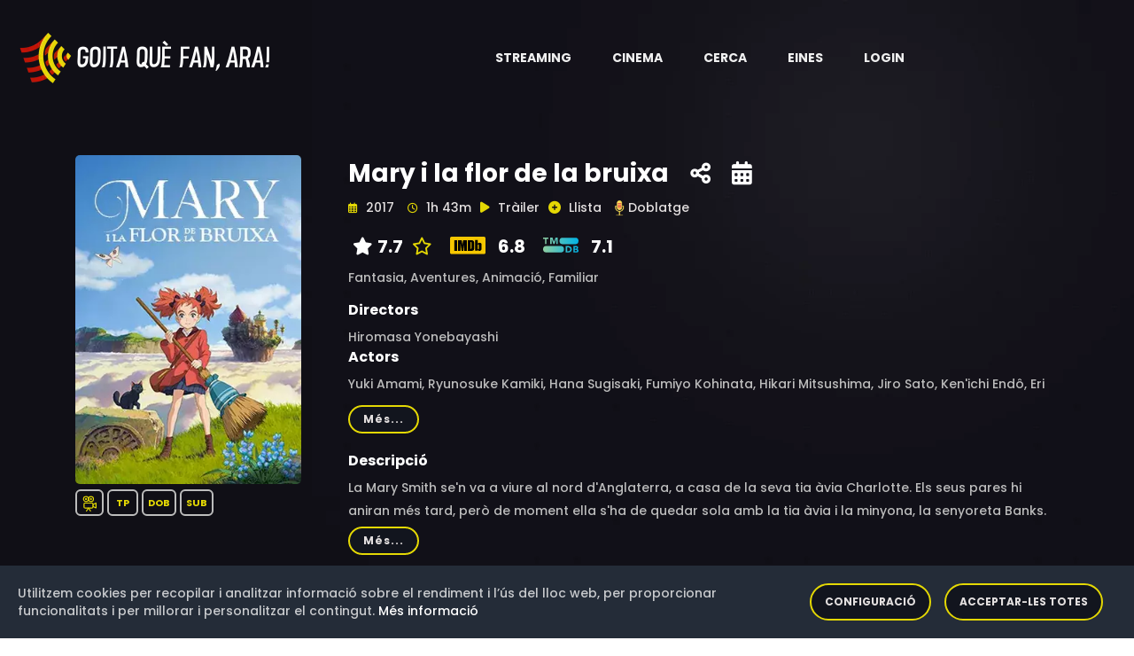

--- FILE ---
content_type: text/html;charset=UTF-8
request_url: https://goitaquefanara.cat/item/QyKILocBqcSC2OPou3Ke
body_size: 10076
content:
<!doctype html>
<html xmlns="http://www.w3.org/1999/xhtml"
      class="no-js" lang="ca-ES">
<head>

    <!-- Generic resources -->
    
    <!-- HTML Meta Tags -->
    <meta charset="utf-8">
    <meta http-equiv="x-ua-compatible" content="ie=edge">
    <title>Mary i la flor de la bruixa</title>
    <meta name="description" content="La Mary Smith se&#39;n va a viure al nord d&#39;Anglaterra, a casa de la seva tia àvia Charlotte. Els seus pares hi aniran més tard, però de moment ella s&#39;ha de quedar sola amb la tia àvia i la minyona, la senyoreta Banks. Són les vacances d&#39;estiu, el poble està mig buit i la Mary s&#39;avorreix molt, tota sola. Tot el que intenta fer li surt malament, vol ajudar tothom però és molt maldestra i no paren de passar-li desgràcies. Un dia, seguint dos gats del seu veí de dotze anys, en Peter, s&#39;endinsa al bosc i troba unes flors molt boniques i estranyes, i més tard una escombra de la seva mida, que tot d&#39;una es posa a volar i se l&#39;emporta cap a un món on hi predomina la màgia.">
    <meta name="viewport" content="width=device-width, initial-scale=1">
    <!-- Twitter tags -->
    <meta name="twitter:card" content="summary_large_image">
    <meta property="twitter:url" content="https://goitaquefanara.cat/item/QyKILocBqcSC2OPou3Ke">
    <meta name="twitter:site" content="@goitaquefem">
    <meta name="twitter:title" content="Mary i la flor de la bruixa">
    <meta name="twitter:description" content="La Mary Smith se&#39;n va a viure al nord d&#39;Anglaterra, a casa de la seva tia àvia Charlotte. Els seus pares hi aniran més tard, però de moment ella s&#39;ha de quedar sola amb la tia àvia i la minyona, la senyoreta Banks. Són les vacances d&#39;estiu, el poble està mig buit i la Mary s&#39;avorreix molt, tota sola. Tot el que intenta fer li surt malament, vol ajudar tothom però és molt maldestra i no paren de passar-li desgràcies. Un dia, seguint dos gats del seu veí de dotze anys, en Peter, s&#39;endinsa al bosc i troba unes flors molt boniques i estranyes, i més tard una escombra de la seva mida, que tot d&#39;una es posa a volar i se l&#39;emporta cap a un món on hi predomina la màgia.">
    
    <meta name="twitter:image" content="https://goitaquefanara.cat/images/QyKILocBqcSC2OPou3Ke">
    
    <!-- Open Graph tags -->
    <meta property="og:site_name" content="Goitaquefanara.cat">
    <meta property="og:url" content="https://goitaquefanara.cat/item/QyKILocBqcSC2OPou3Ke">
    <meta property="og:title" content="Mary i la flor de la bruixa"/>
    <meta property="og:description" content="La Mary Smith se&#39;n va a viure al nord d&#39;Anglaterra, a casa de la seva tia àvia Charlotte. Els seus pares hi aniran més tard, però de moment ella s&#39;ha de quedar sola amb la tia àvia i la minyona, la senyoreta Banks. Són les vacances d&#39;estiu, el poble està mig buit i la Mary s&#39;avorreix molt, tota sola. Tot el que intenta fer li surt malament, vol ajudar tothom però és molt maldestra i no paren de passar-li desgràcies. Un dia, seguint dos gats del seu veí de dotze anys, en Peter, s&#39;endinsa al bosc i troba unes flors molt boniques i estranyes, i més tard una escombra de la seva mida, que tot d&#39;una es posa a volar i se l&#39;emporta cap a un món on hi predomina la màgia."/>
    
    <meta property="og:image" content="https://goitaquefanara.cat/images/QyKILocBqcSC2OPou3Ke"/>
    <meta property="og:image:type" content="image/webp"/>
    

    <meta property="og:locale" content="ca_ES"/>
    
    <meta property="og:image:width" content="400"/>
    <meta property="og:image:height" content="568"/>
    
    <meta property="og:type" content="video.movie"/>
    
    
    <meta property="og:video" content="https://www.youtube.com/watch?v=u8tsjNYEYKQ"/>
    <meta property="video:actor" content="Yuki Amami, Ryunosuke Kamiki, Hana Sugisaki, Fumiyo Kohinata, Hikari Mitsushima, Jiro Sato, Ken&#39;ichi Endô, Eri Watanabe, Shinobu Ôtake, Ikue Otani, Lynn"/>
    <meta property="video:director" content="Hiromasa Yonebayashi"/>
    <meta property="video:release_date" content="2017"/>
    
    <meta property="video:duration" content="6180"/>
    
    <meta property="video:tag" content="Fantasia, Aventures, Animació, Familiar"/>
    
    

    <link rel="shortcut icon" type="image/x-icon" href="/img/logos/black_icon.webp">

    <!-- CSS here -->
    <link rel="stylesheet" type="text/css" href="https://cdnjs.cloudflare.com/ajax/libs/bootstrap/4.6.0/css/bootstrap.min.css">
    <link rel="stylesheet" as="style" type="text/css" href="https://cdnjs.cloudflare.com/ajax/libs/font-awesome/6.1.0/css/all.min.css">
    <link rel="stylesheet" type="text/css" href="https://cdnjs.cloudflare.com/ajax/libs/OwlCarousel2/2.3.4/assets/owl.theme.default.min.css">
    <link rel="stylesheet" type="text/css" href="https://cdnjs.cloudflare.com/ajax/libs/OwlCarousel2/2.3.4/assets/owl.carousel.min.css">
    <link rel="stylesheet" type="text/css" href="/css/custom-202512171807.css">
    <link rel="stylesheet" type="text/css" href="/css/responsive-202512171807.css">
    <link rel="stylesheet" as="style" type="text/css" href="https://cdnjs.cloudflare.com/ajax/libs/magnific-popup.js/1.1.0/magnific-popup.min.css">
    <link rel="preload" as="style" type="text/css" href="https://cdnjs.cloudflare.com/ajax/libs/bootstrap-social/4.6.1/bootstrap-social.min.css">
    <link rel="stylesheet" type="text/css" href="/css/gdpr-202512171807.css">
    <link rel="stylesheet" type="text/css" href="https://fonts.googleapis.com/css2?family=Poppins:ital,wght@0,400;0,500;0,600;0,700;0,800;0,900;1,400;1,500;1,600;1,700;1,800&display=swap">



    <!-- Generic Scripts -->
    

    <!-- JS here -->
    <script src="/js/constants-202512171807.js" async></script>
    <script src="/js/popper.min.js"></script>
    <script src="https://cdnjs.cloudflare.com/ajax/libs/jquery/3.6.0/jquery.min.js" ></script>
    <script src="https://cdnjs.cloudflare.com/ajax/libs/bootstrap/4.6.0/js/bootstrap.min.js" async></script>
    <script src="https://cdnjs.cloudflare.com/ajax/libs/OwlCarousel2/2.3.4/owl.carousel.min.js"></script>
    <script src="https://cdnjs.cloudflare.com/ajax/libs/odometer.js/0.4.8/odometer.min.js"></script>
    <script src="https://cdnjs.cloudflare.com/ajax/libs/slick-carousel/1.8.1/slick.min.js"></script>
    <script src="https://cdnjs.cloudflare.com/ajax/libs/wow/1.1.2/wow.min.js" async></script>
    <script src="https://cdnjs.cloudflare.com/ajax/libs/aos/2.3.4/aos.js" async></script>
    <script src="https://cdnjs.cloudflare.com/ajax/libs/magnific-popup.js/1.1.0/jquery.magnific-popup.min.js" async></script>

    <script defer src="/js/gdpr-202512171807.js"></script>
    <script defer src="/js/gdpr-lang-ca-202512171807.js"></script>

    <script>
        authorizationKey = "Authorization";
        authorizationValue = "5UE0Tw7PV3rq9mfOgHGlYNF0dqj3UeO9MhSmyXX+FO2qeMyPaiG0BiVB6BO2x+UybRdn1fhjN1AW\/Bfl5mng1RrQNWz8r5vCaO1eM+3R2V+UDSQ29lYESSPNX8ue1mIjX8gYbdm1rMoDU8YQEBaIj8j1X62sbD6Hht4v39r25S38OMVCA50jmKUetBmaMLnS7hG5\/rI1Sa4Zn6mKSRN7oHkgKV7KIYLpnCdNf2NVlyt8I3laOBkX4Sm93GUQyElI";
    </script>

    
        <!-- Google Tag Manager -->
        <script>(function(w,d,s,l,i){w[l]=w[l]||[];w[l].push({'gtm.start':
                new Date().getTime(),event:'gtm.js'});var f=d.getElementsByTagName(s)[0],
            j=d.createElement(s),dl=l!='dataLayer'?'&l='+l:'';j.async=true;j.src=
            'https://www.googletagmanager.com/gtm.js?id='+i+dl;f.parentNode.insertBefore(j,f);
        })(window,document,'script','dataLayer','GTM-K48G655');</script>
        <!-- End Google Tag Manager -->
    


    <!-- default styles -->
    <link href="https://cdn.jsdelivr.net/gh/kartik-v/bootstrap-star-rating@4.1.2/css/star-rating.min.css" media="all"
          rel="stylesheet" type="text/css"/>

    <!-- with v4.1.0 Krajee SVG theme is used as default (and must be loaded as below) - include any of the other theme CSS files as mentioned below (and change the theme property of the plugin) -->
    <link href="https://cdn.jsdelivr.net/gh/kartik-v/bootstrap-star-rating@4.1.2/themes/krajee-svg/theme.css"
          media="all" rel="stylesheet" type="text/css"/>

    <!-- important mandatory libraries -->
    <script src="https://cdn.jsdelivr.net/gh/kartik-v/bootstrap-star-rating@4.1.2/js/star-rating.min.js"
            type="text/javascript"></script>
    <!-- with v4.1.0 Krajee SVG theme is used as default (and must be loaded as below) - include any of the other theme JS files as mentioned below (and change the theme property of the plugin) -->
    <script src="https://cdn.jsdelivr.net/gh/kartik-v/bootstrap-star-rating@4.1.2/themes/krajee-svg/theme.js"></script>

    <!-- optionally if you need translation for your language then include locale file as mentioned below (replace LANG.js with your own locale file) -->
    <script src="https://cdn.jsdelivr.net/gh/kartik-v/bootstrap-star-rating@4.1.2/js/locales/LANG.js"></script>

</head>

<body class="bg-image" style="background-image: url('/img/bg/blog_bg.webp'); height: 100vh">


    <!-- Google Tag Manager (noscript) -->
    <noscript>
        <iframe src="https://www.googletagmanager.com/ns.html?id=GTM-K48G655"
                height="0" width="0" style="display:none;visibility:hidden"></iframe>
    </noscript>
    <!-- End Google Tag Manager (noscript) -->

<!-- header-area -->

    <header>
        <div id="sticky-header" class="menu-area transparent-header">
            <div class="container custom-container">
                <div class="row">
                    <div class="col-12">
                        <div class="mobile-nav-toggler"><i class="fas fa-bars"></i></div>
                        <div class="menu-wrap">
                            <nav class="menu-nav show">
                                <div class="logo">
                                    <a aria-label="Aneu a la pàgina principal" href="/">
                                        <img alt="Logotip de Goitaquefanara" src="/img/logos/logo.webp" class="logo">
                                    </a>
                                </div>
                                <div class="logo-item android-logo" style="display: none">
                                    <a title="Descarrega't l'aplicació per a dispositius mòbils Android" target="_blank" href="https://play.google.com/store/apps/details?id=com.basetis.goitaplay" aria-label="Streaming" role="button" aria-haspopup="true" aria-expanded="true">
                                        <i class="fa-brands fa-android logo-item-i"></i>
                                    </a>
                                </div>
                                <div class="logo-item ios-logo" style="display: none">
                                    <a title="Descarrega't l'aplicació per a dispositius mòbils iOS" target="_blank" href="https://apps.apple.com/es/app/goita-play/id1641314865" aria-label="Streaming" role="button" aria-haspopup="true" aria-expanded="true">
                                        <i class="fa-brands fa-apple logo-item-i"></i>
                                    </a>
                                </div>
                                <script>
                                    const iosLogo = document.querySelector(".ios-logo");
                                    const androidLogo = document.querySelector(".android-logo");
                                    // Hide logos when is necessary
                                    if (/Android/i.test(navigator.userAgent)) {
                                        if (iosLogo) {
                                            iosLogo.style.display = "none";
                                        }
                                        if (androidLogo) {
                                            androidLogo.style.display = "block";
                                        }
                                    }
                                    if (/iPhone|iPad/i.test(navigator.userAgent)) {
                                        if (iosLogo) {
                                            iosLogo.style.display = "block";
                                        }
                                        if (androidLogo) {
                                            androidLogo.style.display = "none";
                                        }
                                    }
                                </script>
                                <div class="nav navbar-nav navbar-wrap main-menu d-none d-lg-flex">
                                    <ul class="navigation">
                                        <li class="menu-item-has-children" >
                                            <a href="#" aria-label="Streaming" role="button" aria-haspopup="true" aria-expanded="true"> <span class="nav-label">Streaming</span> <span class="caret"></span></a>
                                            <ul class="submenu">
                                                <li><a href="/news">Novetats</a></li>
                                                <li><a href="/catalog">Catàleg</a></li>
                                                <li><a href="/potentialProviders">Potencials</a></li>
                                                <li><a href="/statistics/streaming">Estadístiques</a></li>
                                                <li><a href="/olds">Darrers dies</a></li>
                                            </ul>
                                        </li>
                                        <li class="menu-item-has-children" >
                                            <a href="#" aria-label="Cinema" role="button" aria-haspopup="true" aria-expanded="true"> <span class="nav-label">Cinema</span> <span class="caret"></span></a>
                                            <ul class="submenu">
                                                <li><a href="/cinema">Cartellera</a></li>
                                                <li><a href="/cinema/theater">Cinemes</a></li>
                                                <li><a href="/cinema/cycle">Cicles de cinema</a></li>
                                                <li><a href="/statistics/cinema">Estadístiques</a></li>
                                            </ul>
                                        </li>
                                        <li><a href="#" data-toggle="modal" data-target="#search-modal">Cerca</a></li>
                                        <li class="menu-item-has-children">
                                            <a href="#" aria-label="Eines" role="button" aria-haspopup="true" aria-expanded="true"> <span class="nav-label">Eines</span> <span class="caret"></span></a>
                                            <ul class="submenu">
                                                <li><a href="/tools/chrome">Google Chrome</a></li>
                                                <li><a href="/tools/firefox">Firefox</a></li>
                                                <li><a href="/tools/ios">iOS</a></li>
                                                <li><a href="/tools/android">Android</a></li>
                                                <li><a href="/tools/alexa">Alexa</a></li>
                                            </ul>
                                        </li>
                                        
                                        <li><a href="/login">Login</a></li>
                                        
                                    </ul>
                                </div>
                            </nav>
                        </div>
                        <div class="mobile-menu">
                            <div class="close-btn"><i class="fas fa-times"></i></div>

                            <nav class="menu-box">
                                <div class="nav-logo"><a href="/"><img alt="Logotip de Goitaquefanara" src="/img/logos/logo.webp" class="logo"></a>
                                </div>
                                <div class="menu-outer">
                                    <!--Here Menu Will Come Automatically Via Javascript / Same Menu as in Header-->
                                </div>
                                <div class="social-links">
                                    <ul class="clearfix">
                                        <li><a href="#"><span class="fab fa-twitter"></span></a></li>
                                        <li><a href="#"><span class="fab fa-facebook-square"></span></a></li>
                                        <li><a href="#"><span class="fab fa-pinterest-p"></span></a></li>
                                        <li><a href="#"><span class="fab fa-instagram"></span></a></li>
                                        <li><a href="#"><span class="fab fa-youtube"></span></a></li>
                                    </ul>
                                </div>
                            </nav>
                        </div>
                        <!-- Mobile Menu  -->

                        <div class="menu-backdrop"></div>
                        <!-- End Mobile Menu -->

                        <!-- Modal Search -->
                        <div class="modal fade" id="search-modal" tabindex="-1" role="dialog" aria-hidden="true">
                            <div class="modal-dialog" role="document">
                                <div class="modal-content">
                                    <form action="/search">
                                        <input name="text" id="textToFind" type="text" placeholder="Títol, actor o director">
                                        <button aria-label="Cerca"><i class="fas fa-search"></i></button>
                                    </form>
                                </div>
                            </div>
                        </div>
                        <!-- Modal Search-end -->
                    </div>
                </div>
            </div>
        </div>
        <script>
            var token = null;
            var domain = "goitaquefanara.cat";

            function gdpr(){
                gdprCookieNotice({
                    locale: 'ca', //This is the default value
                    timeout: 200, //Time until the cookie bar appears
                    expiration: 30, //This is the default value, in days
                    domain: domain, //If you run the same cookie notice on all subdomains, define the main domain starting with a .
                    implicit: false, //Accept cookies on scroll
                    statement: '/cookies', //Link to your cookie statement page
                    performance: ['filters','gdprcookienotice'], //Cookies in the performance category.
                    analytics: ['ga','_ga'], //Cookies in the analytics category.
                    marketing: ['_fbp','personalization_id', 'muc_ads']
                });
            }

            function showAppAlert() {
                var cookieName = "rememberApp";
                var cookie = document.cookie.match('(^|;) ?' + cookieName + '=([^;]*)(;|$)');
                if (cookie==null) {
                    var android = false;

                    var alertHTML = '<div class="alert alert-info alert-dismissible fade show" role="alert">\n' +
                        '                <strong>Descarregueu-vos la nostra aplicació Android</strong>. La trobareu en <a style="color: black" href=""><strong><u>aquest enllaç</u></strong></a>\n' +
                        '                <button type="button" class="close" data-dismiss="alert" aria-label="Close">\n' +
                        '                    <span aria-hidden="true">&times;</span>\n' +
                        '                </button>\n' +
                        '            </div>';
                    var container = document.getElementById('alert-container')
                    if (container !== null) {
                        var alertHTML = null;
                        var android = false;
                        if (/Android/i.test(navigator.userAgent)) {
                            alertHTML = '<div class="alert alert-info alert-dismissible fade show" role="alert">\n' +
                                '                <strong>Descarregueu-vos la nostra aplicació per Android</strong>. La trobareu en <a style="color: black" href="https://play.google.com/store/apps/details?id=com.basetis.goitaplay"><strong><u>aquest enllaç</u></strong></a>\n' +
                                '                <button type="button" class="close" data-dismiss="alert" aria-label="Close">\n' +
                                '                    <span aria-hidden="true">&times;</span>\n' +
                                '                </button>\n' +
                                '            </div>';
                        }
                        if (/iPhone|iPad/i.test(navigator.userAgent)) {
                            alertHTML = '<div class="alert alert-info alert-dismissible fade show" role="alert">\n' +
                                '                <strong>Descarregueu-vos la nostra aplicació per iOS</strong>. La trobareu en <a style="color: black" href="https://apps.apple.com/es/app/goita-play/id1641314865"><strong><u>aquest enllaç</u></strong></a>\n' +
                                '                <button type="button" class="close" data-dismiss="alert" aria-label="Close">\n' +
                                '                    <span aria-hidden="true">&times;</span>\n' +
                                '                </button>\n' +
                                '            </div>';
                        }
                        if (alertHTML != null) {
                            container.innerHTML = alertHTML;
                            // Crea la cookie amb una caducitat de 30 dies
                            document.cookie = cookieName +'=true; max-age=2592000';
                        }
                    }
                }
            }
            document.addEventListener('DOMContentLoaded', function() {
                gdpr();
                showAppAlert();
            });

        </script>
    </header>

<!-- header-area-end -->

<!-- main-area -->
<main>

    <!-- movie-details-area -->
    <section class="movie-details-area">
        <input id="itemId" type="hidden" value="QyKILocBqcSC2OPou3Ke">
        <div class="container">
            <div id="alert-container">
            </div>
            <div class="row position-relative">
                <div class="col-xl-3 col-lg-4">
                    <div class="movie-poster">
                        <img alt="Imatge del cartell del títol" src="/images/QyKILocBqcSC2OPou3Ke" class="detail-poster-image"
                             onerror="this.onerror=null; this.src='/img/empty.jpg'">
                        <div style="padding-top: 10px; padding-bottom: 10px; ">
                            <span class="quality" style="padding: 5px 5px;"><img
                                    class="icon_yellow"
                                    src="/img/icons/movie.svg"
                                    width="18"
                                    height="18"
                                    data-toggle="tooltip"
                                    data-placement="bottom"
                                    title="Pel·lícula"
                                    alt="Pel·lícula"/></span>
                            
                            <span class="quality"
                                  style="padding: 5px 8px"
                                  data-toggle="tooltip" data-placement="bottom" title="Tots els públics">TP</span>
                            
                            

                            <span class="quality" data-toggle="tooltip"
                                  data-placement="bottom" title="Aquest títol ha estat doblat al català">DOB</span>
                            <span class="quality" data-toggle="tooltip"
                                  data-placement="bottom" title="Aquest títol ha estat subtitulat al català">SUB</span>
                        </div>
                        
                    </div>
                </div>
                <div class="col-xl-9 col-lg-12">
                    <div class="movie-details-content">
                        <span class="item-tittle" data-toggle="tooltip" data-placement="bottom"
                              title="Creació: 29 de març de 2023 a les 20:02">Mary i la flor de la bruixa</span>
                        <span class="share-link">
                            <a aria-label="Compartiu-ho a xarxes" href="#" data-toggle="modal"
                               data-target="#social-modal">
                            <span data-toggle="tooltip"
                                  data-placement="bottom"  title="Compartiu-ho a xarxes socials"><i
                                    class="fas fa-share-alt"></i></span></a></span>

                        <span class="share-link">
                            <a aria-label="Història del títol" href="#" data-toggle="modal"
                               data-target="#story-modal">
                            <span data-toggle="tooltip"
                                  data-placement="bottom"  title="Història del títol"><i
                                    class="fas fa-calendar-alt"></i></span></a></span>

                        

                        

                        <div class="modal fade" id="social-modal" tabindex="-1" role="dialog"
                             aria-labelledby="exampleModalLabel"
                             aria-hidden="true">
                            <div class="modal-dialog" role="document">
                                <div class="modal-content col-12">
                                    <div class="modal-body">
                                        <div class="icon-container1 d-flex">
                                            <div class="smd">
                                                <a target="_new"
                                                   href="https://www.facebook.com/dialog/share?app_id=1331248503952317&amp;display=popup&amp;href=https://goitaquefanara.cat/item/QyKILocBqcSC2OPou3Ke">
                                                    <i class="img-thumbnail fab fa-facebook fa-2x"
                                                       style="color:#3b5998;background-color: aliceblue"></i></a>
                                                <a target="_new"
                                                   href="https://twitter.com/intent/tweet?url=https://goitaquefanara.cat/item/QyKILocBqcSC2OPou3Ke&amp;text=Mary i la flor de la bruixa&amp;via=goitaquefem"
                                                   title="Twitter">
                                                    <i class=" img-thumbnail fab fa-twitter fa-2x"
                                                       style="color:#4c6ef5;background-color: aliceblue"></i></a>
                                                <a target="_new"
                                                   href="https://telegram.me/share/url?url=https://goitaquefanara.cat/item/QyKILocBqcSC2OPou3Ke&amp;text=Mary i la flor de la bruixa">
                                                    <i class="img-thumbnail fab fa-telegram fa-2x"
                                                       style="color:#4c6ef5;background-color: aliceblue"></i></a>
                                                <a target="_new"
                                                   href="https://api.whatsapp.com/send?text=Mary i la flor de la bruixa https://goitaquefanara.cat/item/QyKILocBqcSC2OPou3Ke">
                                                    <i class="img-thumbnail fab fa-whatsapp fa-2x"
                                                       style="color:#25D366;background-color: aliceblue"></i></a>
                                            </div>
                                        </div>
                                    </div>
                                </div>
                            </div>
                        </div>

                        <div class="banner-meta">
                            <ul>
                                <li class="release-time">
                                    <span><i class="far fa-calendar-alt"></i> <span>2017</span></span>
                                    <span><i class="far fa-clock"></i> <span>1h 43m</span></span>
                                </li>
                                <li class="share">
                                    <a id="trailerLink" href="https://www.youtube.com/watch?v=u8tsjNYEYKQ" class="popup-video">
                                        <span><i class="fas fa-play"></i></span>
                                        <span>Tràiler</span></a></li>
                                
                                <li class="share">
                                    <a href="#" data-toggle="modal" data-target="#register-modal">
                                        <span id="favoriteIcon"><i class="fas fa-plus-circle"
                                                                   style="color:#e4d804;"></i></span>
                                        <span>Llista</span></a>
                                    <div class="modal fade" id="register-modal" tabindex="-1" role="dialog"
                                         aria-labelledby="exampleModalLabel2"
                                         aria-hidden="true">
                                        <div class="modal-dialog" role="document">
                                            <div class="modal-content col-12">
                                                <div class="modal-body">
                                                    <div class="smd">
                                                        <span>Per a poder afegir títols a la vostra llista abans us heu de registrar</span>
                                                    </div>
                                                </div>
                                            </div>
                                        </div>
                                    </div>
                                </li>
                                
                                    <li class="share">
                                        <a aria-label="Aneu a la pàgina eldoblatge.com"
                                           href="https://www.eldoblatge.com/f/5973"
                                           target="_blank">
                                            <span id="doblatgeIcon"><img alt="Icona de la web eldoblatge.com"
                                                                         src="/img/logos/ELDOBLATGE.webp" width="20"
                                                                         height="25"/></span>
                                        </a>
                                        <a aria-label="Aneu a la pàgina eldoblatge.com"
                                           href="https://www.eldoblatge.com/f/5973"
                                           target="_blank">
                                            <span>Doblatge</span></a>
                                        </a>
                                    </li>
                                
                            </ul>
                        </div>
                        <div class="rating">
                            <ul>
                                
                                
                                    <li class="share">
                                        <span data-toggle="tooltip" data-placement="bottom"
                                              title="Valoració a Goitaquefanara"><i class="fas fa-star"
                                                                                    style="color:white;"></i><span>7.7</span></span>
                                        <a aria-label="Modifiqueu la vostra valoració" href="#" data-toggle="modal"
                                           data-target="#rating-modal">
                                            <span><i class="fa-regular fa-star" style="color:#e4d804;"></i></span></a>
                                    </li>
                                    
                                    <div class="modal fade" id="rating-modal" tabindex="-1" role="dialog"
                                         aria-labelledby="exampleModalLabel2"
                                         aria-hidden="true">
                                        <div class="modal-dialog" role="document">
                                            <div class="modal-content col-12">
                                                <div class="modal-body">
                                                    <div class="smd">
                                                        <span>Per a poder valorar un títol abans us heu de registrar</span>
                                                    </div>
                                                </div>
                                            </div>
                                        </div>
                                    </div>
                                
                                <li class="share">
                                    
                                        
                                            <a href="https://www.imdb.com/title/tt6336356" target="_blank">
                                                <img alt="Logotip de IMDB"
                                                     src="/img/logos/rating/IMDB.svg"/>
                                                <span>6.8</span>
                                            </a>
                                        
                                        
                                    
                                </li>
                                <li class="share">
                                    
                                        
                                            <a href="https://www.themoviedb.org/movie/430447" target="_blank">
                                                <img alt="Logotip de TMDB"
                                                     src="/img/logos/rating/TMDB.svg"/>
                                                <span>7.1</span>
                                            </a>
                                        
                                        
                                    
                                </li>
                            </ul>
                        </div>
                        
                        <div class="banner-meta">
                            <ul>
                                <li class="category">
                                    <span>Fantasia, </span><span>Aventures, </span><span>Animació, </span><span>Familiar</span>
                                </li>
                            </ul>
                        </div>
                        <div class="banner-meta">
                            <span><h6>Directors</h6></span>
                            <div class="showmore_directors">
                                <p>Hiromasa Yonebayashi</p>
                            </div>
                            <span><h6>Actors</h6></span>
                            <div class="showmore_actors">
                                <p>Yuki Amami, Ryunosuke Kamiki, Hana Sugisaki, Fumiyo Kohinata, Hikari Mitsushima, Jiro Sato, Ken&#39;ichi Endô, Eri Watanabe, Shinobu Ôtake, Ikue Otani, Lynn</p>
                            </div>
                        </div>
                        <span><h6>Descripció</h6></span>
                        
                        <div>
                            <div class="showmore_description">
                                <p>La Mary Smith se&#39;n va a viure al nord d&#39;Anglaterra, a casa de la seva tia àvia Charlotte. Els seus pares hi aniran més tard, però de moment ella s&#39;ha de quedar sola amb la tia àvia i la minyona, la senyoreta Banks. Són les vacances d&#39;estiu, el poble està mig buit i la Mary s&#39;avorreix molt, tota sola. Tot el que intenta fer li surt malament, vol ajudar tothom però és molt maldestra i no paren de passar-li desgràcies. Un dia, seguint dos gats del seu veí de dotze anys, en Peter, s&#39;endinsa al bosc i troba unes flors molt boniques i estranyes, i més tard una escombra de la seva mida, que tot d&#39;una es posa a volar i se l&#39;emporta cap a un món on hi predomina la màgia.</p>
                            </div>
                        </div>
                        
                        
                        <div>
                            <div class="movie-details-prime">
                                <ul>
                                    <li class="share"><img
                                            alt="Icona de títol no disponible a cap plataforma de Streaming"
                                            src="/img/logos/black_icon.webp" width="50" height="50"></li>
                                    <li class="streaming">
                                        <span class="title">No disponible a cap plataforma de streaming</span>
                                    </li>
                                </ul>
                            </div>
                        </div>
                        <div>
                            <div class="movie-details-prime">
                                <ul style="background-color: #442834">
                                    <li class="share"><img alt="Logotip de Plataforma per la Llengua"
                                                           src="/img/logos/PXLL.webp" width="60"/></li>
                                    <li class="streaming">
                                        <div class="row">
                                            <div class="col-12" style="margin-top: 25px;padding-bottom: 10px">
                                                <span class="title">Aquestes plataformes podrien oferir la versió en català:</span>
                                            </div>
                                            <div class="col-12">
                                                
                                                    <img alt="Icona de plataforma de Streaming" style=""
                                                         src="/img/logos/RAKUTEN.webp"
                                                         width="30" height="30"/>&nbsp;
                                                
                                            </div>
                                        </div>
                                        <div class="row" style="padding-top: 15px">
                                            <div class="col-md-12">
                                                <span>Participa en la campanya de Plataforma per la Llengua.</span>
                                            </div>
                                        </div>
                                    </li>
                                    <li class="watch" style="margin-top: 0">
                                        <div class="row" style="padding-top: 15px;padding-right: 15px">
                                            <a href="#" id="potentialLink" class="btn" data-toggle="modal"
                                               data-target="#potential-providers-modal">
                                                <i class="fas fa-play"></i>Reclama-ho</a>
                                        </div>
                                    </li>
                                </ul>
                                <div class="modal fade" id="potential-providers-modal" tabindex="-1" role="dialog"
                                     aria-hidden="true">
                                    <div class="modal-dialog modal-dialog-centered" role="document">
                                        <div class="modal-content">
                                            <div class="modal-header">
                                                <button aria-label="Tanca" type="button" class="close"
                                                        data-dismiss="modal">
                                                    <span aria-hidden="true" style="color: white">&times;</span>
                                                </button>
                                            </div>
                                            <div class="modal-body">
                                                <div class="container-fluid">
                                                    <div class="row">
                                                        <div class="col-md-4">
                                                            <img alt="Logotip de Plataforma per la Llengua"
                                                                 src="/img/logos/PXLL.webp" width="100"/>
                                                        </div>
                                                    </div>
                                                    <div class="row">
                                                        <div class="col-sm-12">
                                                            <span class="pxllModal">Plataforma per la Llengua ha establert una col·laboració amb Goitaquèfanara.cat per detectar quines pel·lícules o sèries
                                                                que hi ha actualment a les plataformes no s’ofereixen en català tot i existir una versió en aquesta llengua. L’objectiu és que entre tots les
                                                                reclamem i aconseguim que les incorporin en els seus catàlegs.
                                                            </span>
                                                        </div>
                                                    </div>
                                                    <div class="footer">
                                                        <table class="table table-sm">
                                                            <tr>
                                                                <th style="width: 20%"></th>
                                                                <th style="width: 10%"></th>
                                                                <th style="width: 10%"></th>
                                                                <th style="width: 25%"></th>
                                                                <th style="width: 35%;color: white">Comparteix-ho!</th>
                                                            </tr>
                                                            <tr>
                                                                <td class="align-middle">
                                                                    <img alt="Icona de plataforma de Streaming"
                                                                         src="/img/logos/RAKUTEN.webp"
                                                                         width="50" height="50" data-toggle="tooltip"
                                                                         data-placement="bottom"
                                                                         title="Actualització: 14 de desembre de 2025 a les 10:23"/>
                                                                </td>
                                                                <td class="align-middle">
                                                                    <span class="quality" data-toggle="tooltip"
                                                                          data-placement="bottom"
                                                                          title="Podria tenir l'àudio en català.">
                                                                        <img class="icon_yellow"
                                                                             src="/img/icons/audio.svg" width="15"
                                                                             height="15" alt="Àudio en català"/>
                                                                    </span>
                                                                </td>
                                                                <td class="align-middle">
                                                                    <span class="quality" data-toggle="tooltip"
                                                                          data-placement="bottom"
                                                                          title="Podria tenir els subtítols en català.">
                                                                        <img class="icon_yellow"
                                                                             src="/img/icons/subtitles.svg" width="15"
                                                                             height="15" alt="Subtítols en català"/>
                                                                    </span>
                                                                </td>
                                                                <td class="align-middle">
                                                                    <a href="https://rakuten.tv/es/movies/mary-y-la-flor-de-la-bruja" class="btn"
                                                                       target="_blank"><i
                                                                            class="fas fa-play"></i>Web</a>
                                                                </td>
                                                                <td class="align-middle">
                                                                    <a target="_new"
                                                                       href="https://twitter.com/intent/tweet?url=https://goitaquefanara.cat/item/QyKILocBqcSC2OPou3Ke&amp;text=Rakuten+TV+ofereix+%22Mary+i+la+flor+de+la+bruixa%22+sense+la+versi%C3%B3+doblada+ni+subtitulada+en+catal%C3%A0%2C+malgrat+que+ja+n%E2%80%99existeix+una.+M%E2%80%99afegeixo+a+la+campanya+de+%40llenguacat+perqu%C3%A8+%40RakutenTV_ES+la+incorpori%21+%23goitaqu%C3%A8NOfan"
                                                                       title="Twitter">
                                                                        <i class=" img-thumbnail fab fa-twitter fa-2x"
                                                                           style="color:#4c6ef5;background-color: aliceblue"></i></a>
                                                                    <a target="_new" href="https://www.facebook.com/dialog/share?app_id=1331248503952317&amp;display=popup&amp;href=https://goitaquefanara.cat/item/QyKILocBqcSC2OPou3Ke&amp;hashtag=%23GoitaQueNoFan">
                                                                        <i class="img-thumbnail fab fa-facebook fa-2x"
                                                                           style="color:#3b5998;background-color: aliceblue"></i></a>
                                                                    <a target="_new"
                                                                       href="https://api.whatsapp.com/send?text=Rakuten+TV+ofereix+%22Mary+i+la+flor+de+la+bruixa%22+sense+la+versi%C3%B3+doblada+ni+subtitulada+en+catal%C3%A0%2C+malgrat+que+ja+n%E2%80%99existeix+una.+M%E2%80%99afegeixo+a+la+campanya+de+Plataforma+per+la+Llengua+perqu%C3%A8+Rakuten+TV+la+incorpori%21+https%3A%2F%2Fgoitaquefanara.cat%2Fitem%2FQyKILocBqcSC2OPou3Ke+%23goitaqu%C3%A8NOfan">
                                                                        <i class="img-thumbnail fab fa-whatsapp fa-2x"
                                                                           style="color:#25D366;background-color: aliceblue"></i></a>
                                                                </td>
                                                                
                                                            </tr>
                                                        </table>
                                                    </div>
                                                </div>
                                            </div>
                                        </div>
                                    </div>
                                </div>
                            </div>
                        </div>
                    </div>
                    <div style="float: right;font-size: 11px">
                        <br><span>Darrera actualització: 13 de gener de 2026 a les 06:23</span>
                        &nbsp;<a aria-label="Anar a la pàgina de metodologia" style="color: #e4d804" href="/methodology"
                                 data-toggle="tooltip"
                                 data-placement="bottom" title="Això què vol dir?"><i
                            style="float: right;font-size: 16px" class="fa-sharp fa-solid fa-circle-question"></i></a>
                    </div>
                </div>
            </div>
            

            
            <div class="modal fade" id="story-modal" tabindex="-1" role="dialog"
                 aria-hidden="true">
                <div class="modal-dialog modal-dialog-centered" role="document">
                    <div class="modal-content">
                        <div class="modal-header">
                            <button aria-label="Tanca" type="button" class="close"
                                    data-dismiss="modal">
                                <span aria-hidden="true" style="color: white">&times;</span>
                            </button>
                        </div>
                        <div class="modal-body">
                            <div class="container-fluid">
                                <div class="row">
                                    <table class="table table-sm">
                                        <tr>
                                            <td class="align-middle">
                                                <span style="color: whitesmoke">14 de desembre de 2024</span>
                                            </td>
                                            <td class="align-middle">
                                                <div>
                                                    
                                                    
                                                    
                                                    
                                                    
                                                    <div>
                                                         <span class="quality" data-toggle="tooltip"
                                                               data-placement="bottom"
                                                               title="Títol eliminat">
                                                            <i class="fas fa-minus"></i>
                                                            </span>
                                                    </div>
                                                </div>
                                            </td>
                                            <td class="align-middle">
                                                <img alt="Icona de plataforma de Streaming" style=""
                                                     src="/img/logos/CCMA_3CAT.webp"
                                                     width="40" height="40"/>
                                                
                                            </td>
                                            
                                        </tr>
                                        <tr>
                                            <td class="align-middle">
                                                <span style="color: whitesmoke">6 de desembre de 2024</span>
                                            </td>
                                            <td class="align-middle">
                                                <div>
                                                    
                                                    
                                                    <div>
                                                         <span class="quality" data-toggle="tooltip"
                                                               data-placement="bottom" title="Títol afegit">
                                                            <i class="fas fa-plus"></i>
                                                        </span>&nbsp;
                                                        <span class="quality" data-toggle="tooltip"
                                                              data-placement="bottom" title="Àudio en català">
                                                            <img class="icon_yellow"
                                                                 src="/img/icons/audio.svg" width="15"
                                                                 height="15" alt="Àudio en català"/>
                                                        </span>&nbsp;
                                                        <span class="quality" data-toggle="tooltip"
                                                              data-placement="bottom" title="Subtítols en català">
                                                            <img class="icon_yellow"
                                                                 src="/img/icons/subtitles.svg" width="15"
                                                                 height="15" alt="Subtítols en català"/>
                                                        </span>
                                                    </div>
                                                    
                                                    
                                                    
                                                </div>
                                            </td>
                                            <td class="align-middle">
                                                <img alt="Icona de plataforma de Streaming" style=""
                                                     src="/img/logos/CCMA_3CAT.webp"
                                                     width="40" height="40"/>
                                                
                                            </td>
                                            
                                        </tr>
                                        <tr>
                                            <td class="align-middle">
                                                <span style="color: whitesmoke">26 de setembre de 2024</span>
                                            </td>
                                            <td class="align-middle">
                                                <div>
                                                    
                                                    
                                                    
                                                    
                                                    
                                                    <div>
                                                         <span class="quality" data-toggle="tooltip"
                                                               data-placement="bottom"
                                                               title="Títol eliminat">
                                                            <i class="fas fa-minus"></i>
                                                            </span>
                                                    </div>
                                                </div>
                                            </td>
                                            <td class="align-middle">
                                                <img alt="Icona de plataforma de Streaming" style=""
                                                     src="/img/logos/CCMA_3CAT.webp"
                                                     width="40" height="40"/>
                                                
                                            </td>
                                            
                                        </tr>
                                        <tr>
                                            <td class="align-middle">
                                                <span style="color: whitesmoke">11 de setembre de 2024</span>
                                            </td>
                                            <td class="align-middle">
                                                <div>
                                                    
                                                    
                                                    <div>
                                                         <span class="quality" data-toggle="tooltip"
                                                               data-placement="bottom" title="Títol afegit">
                                                            <i class="fas fa-plus"></i>
                                                        </span>&nbsp;
                                                        <span class="quality" data-toggle="tooltip"
                                                              data-placement="bottom" title="Àudio en català">
                                                            <img class="icon_yellow"
                                                                 src="/img/icons/audio.svg" width="15"
                                                                 height="15" alt="Àudio en català"/>
                                                        </span>&nbsp;
                                                        <span class="quality" data-toggle="tooltip"
                                                              data-placement="bottom" title="Subtítols en català">
                                                            <img class="icon_yellow"
                                                                 src="/img/icons/subtitles.svg" width="15"
                                                                 height="15" alt="Subtítols en català"/>
                                                        </span>
                                                    </div>
                                                    
                                                    
                                                    
                                                </div>
                                            </td>
                                            <td class="align-middle">
                                                <img alt="Icona de plataforma de Streaming" style=""
                                                     src="/img/logos/CCMA_3CAT.webp"
                                                     width="40" height="40"/>
                                                
                                            </td>
                                            
                                        </tr>
                                        <tr>
                                            <td class="align-middle">
                                                <span style="color: whitesmoke">15 de juliol de 2024</span>
                                            </td>
                                            <td class="align-middle">
                                                <div>
                                                    
                                                    
                                                    
                                                    
                                                    
                                                    <div>
                                                         <span class="quality" data-toggle="tooltip"
                                                               data-placement="bottom"
                                                               title="Títol eliminat">
                                                            <i class="fas fa-minus"></i>
                                                            </span>
                                                    </div>
                                                </div>
                                            </td>
                                            <td class="align-middle">
                                                <img alt="Icona de plataforma de Streaming" style=""
                                                     src="/img/logos/CCMA_3CAT.webp"
                                                     width="40" height="40"/>
                                                
                                            </td>
                                            
                                        </tr>
                                        <tr>
                                            <td class="align-middle">
                                                <span style="color: whitesmoke">30 de juny de 2024</span>
                                            </td>
                                            <td class="align-middle">
                                                <div>
                                                    
                                                    
                                                    <div>
                                                         <span class="quality" data-toggle="tooltip"
                                                               data-placement="bottom" title="Títol afegit">
                                                            <i class="fas fa-plus"></i>
                                                        </span>&nbsp;
                                                        <span class="quality" data-toggle="tooltip"
                                                              data-placement="bottom" title="Àudio en català">
                                                            <img class="icon_yellow"
                                                                 src="/img/icons/audio.svg" width="15"
                                                                 height="15" alt="Àudio en català"/>
                                                        </span>&nbsp;
                                                        <span class="quality" data-toggle="tooltip"
                                                              data-placement="bottom" title="Subtítols en català">
                                                            <img class="icon_yellow"
                                                                 src="/img/icons/subtitles.svg" width="15"
                                                                 height="15" alt="Subtítols en català"/>
                                                        </span>
                                                    </div>
                                                    
                                                    
                                                    
                                                </div>
                                            </td>
                                            <td class="align-middle">
                                                <img alt="Icona de plataforma de Streaming" style=""
                                                     src="/img/logos/CCMA_3CAT.webp"
                                                     width="40" height="40"/>
                                                
                                            </td>
                                            
                                        </tr>
                                        <tr>
                                            <td class="align-middle">
                                                <span style="color: whitesmoke">13 de gener de 2024</span>
                                            </td>
                                            <td class="align-middle">
                                                <div>
                                                    
                                                    
                                                    
                                                    
                                                    
                                                    <div>
                                                         <span class="quality" data-toggle="tooltip"
                                                               data-placement="bottom"
                                                               title="Títol eliminat">
                                                            <i class="fas fa-minus"></i>
                                                            </span>
                                                    </div>
                                                </div>
                                            </td>
                                            <td class="align-middle">
                                                <img alt="Icona de plataforma de Streaming" style=""
                                                     src="/img/logos/CCMA_3CAT.webp"
                                                     width="40" height="40"/>
                                                
                                            </td>
                                            
                                        </tr>
                                        <tr>
                                            <td class="align-middle">
                                                <span style="color: whitesmoke">21 de desembre de 2023</span>
                                            </td>
                                            <td class="align-middle">
                                                <div>
                                                    
                                                    
                                                    <div>
                                                         <span class="quality" data-toggle="tooltip"
                                                               data-placement="bottom" title="Títol afegit">
                                                            <i class="fas fa-plus"></i>
                                                        </span>&nbsp;
                                                        <span class="quality" data-toggle="tooltip"
                                                              data-placement="bottom" title="Àudio en català">
                                                            <img class="icon_yellow"
                                                                 src="/img/icons/audio.svg" width="15"
                                                                 height="15" alt="Àudio en català"/>
                                                        </span>&nbsp;
                                                        <span class="quality" data-toggle="tooltip"
                                                              data-placement="bottom" title="Subtítols en català">
                                                            <img class="icon_yellow"
                                                                 src="/img/icons/subtitles.svg" width="15"
                                                                 height="15" alt="Subtítols en català"/>
                                                        </span>
                                                    </div>
                                                    
                                                    
                                                    
                                                </div>
                                            </td>
                                            <td class="align-middle">
                                                <img alt="Icona de plataforma de Streaming" style=""
                                                     src="/img/logos/CCMA_3CAT.webp"
                                                     width="40" height="40"/>
                                                
                                            </td>
                                            
                                        </tr>
                                    </table>
                                </div>
                            </div>
                        </div>
                    </div>

                </div>
            </div>
        </div>
    </section>
    <!-- movie-details-area-end -->

</main>
<!-- main-area-end -->

<!-- footer-area -->
<div>
    <footer>
        <div class="copyright-wrap">
            <div class="container">
                <div class="footer-menu-wrap">
                    <div class="row align-items-center">
                        <div class="col-lg-3">
                            <div class="footer-logo">
                                <a aria-label="Aneu a la pàgina principal" href="/"><img alt="Logotip de Goitaquefanara" src="/img/logos/logo.webp" width="226.5"></a>
                            </div>
                        </div>
                        <div class="col-lg-9">
                            <div class="footer-menu">
                                <nav>
                                    <div class="footer-search">
                                        <form action="/search">
                                            <input name="text" id="textToSearch" type="text" placeholder="Títol, actor o director">
                                            <button aria-label="Cerca"><i class="fas fa-search"></i></button>
                                        </form>
                                    </div>
                                </nav>
                            </div>
                        </div>
                    </div>
                </div>
                <div class="footer-quick-link-wrap">
                    <div class="row align-items-center">
                        <div class="col-md-12">
                            <div class="quick-link-list">
                                <ul>
                                    <li><a href="/methodology">Metodologia</a></li>
                                    <li><a href="/faq">FAQ</a></li>
                                    <li><a href="/updates">Actualitzacions</a></li>
                                    <li><a href="/press">Premsa</a></li>
                                    <li><a href="/legal-advice">Avís legal</a></li>
                                    <li><a href="/cookies">Política de cookies</a></li>
                                    <li><a href="/privacy">Política de privacitat</a></li>
                                </ul>
                            </div>
                        </div>
                    </div>
                    <div class="row align-items-center">
                        <div class="col-md-7">
                            <div class="footer-logo">
                                <br>Amb el suport de:&nbsp;&nbsp;&nbsp;&nbsp;
                                <a aria-label="Aneu a la pàgina de la Fundació .cat" href="https://fundació.cat/" target="_blank">
                                    <img alt="Logotip de Fundacio .cat" src="/img/logos/fundacio_cat.webp" width="175"></a>
                            </div>
                        </div>
                        <div class="col-md-5">
                            <div class="footer-social">
                                <ul>
                                    <li><a aria-label="Compte de Facebook" href="https://www.facebook.com/Goitaquefanara.cat/" title="Facebook"><i class="fab fa-facebook"></i></a></li>
                                    <li><a aria-label="Compte de Twitter" href="https://twitter.com/goitaquefem" title="Twitter"><i class="fab fa-twitter"></i></a></li>
                                    <li><a aria-label="Compte d'Instagram" href="https://www.instagram.com/goitaquefanaracat/" title="Instagram"><i class="fab fa-instagram"></i></a></li>
                                    <li><a aria-label="Compte de Telegram" href="https://t.me/goitaquefanaracat"><i class="fab fa-telegram" title="Telegram"></i></a></li>
                                    <li><a aria-label="Adreça de correu electrònic" href="/cdn-cgi/l/email-protection#bbdcd4d2cfdacacededddad5dac9daccded9fbdcd6dad2d795d8d4d6"><i class="fa fa-envelope"></i></a></li>
                                </ul>
                            </div>
                        </div>
                    </div>
                </div>
            </div>
        </div>
        <div class="copyright-wrap">
            <div class="container">
                <div class="row">
                    <div class="col-lg-6 col-md-6">
                        <div class="copyright-text">
                            <p>Versió: 3.9.0.202512171807</p>
                        </div>
                    </div>
                </div>
            </div>
        </div>
    </footer>
</div>
<!-- footer-area-end -->

<script data-cfasync="false" src="/cdn-cgi/scripts/5c5dd728/cloudflare-static/email-decode.min.js"></script><script src="/js/custom-202512171807.js"></script>
<script defer src="/js/carousel-202512171807.js" async></script>
<script src="/js/detail-202512171807.js"></script>
<script src="/js/jquery.showmore.min.js"></script>

<script defer src="https://static.cloudflareinsights.com/beacon.min.js/vcd15cbe7772f49c399c6a5babf22c1241717689176015" integrity="sha512-ZpsOmlRQV6y907TI0dKBHq9Md29nnaEIPlkf84rnaERnq6zvWvPUqr2ft8M1aS28oN72PdrCzSjY4U6VaAw1EQ==" data-cf-beacon='{"version":"2024.11.0","token":"7e57199b54904b388582cfafa83c0b3f","r":1,"server_timing":{"name":{"cfCacheStatus":true,"cfEdge":true,"cfExtPri":true,"cfL4":true,"cfOrigin":true,"cfSpeedBrain":true},"location_startswith":null}}' crossorigin="anonymous"></script>
<script>(function(){function c(){var b=a.contentDocument||a.contentWindow.document;if(b){var d=b.createElement('script');d.innerHTML="window.__CF$cv$params={r:'9be663b96af237a1',t:'MTc2ODQ5MDc2Ng=='};var a=document.createElement('script');a.src='/cdn-cgi/challenge-platform/scripts/jsd/main.js';document.getElementsByTagName('head')[0].appendChild(a);";b.getElementsByTagName('head')[0].appendChild(d)}}if(document.body){var a=document.createElement('iframe');a.height=1;a.width=1;a.style.position='absolute';a.style.top=0;a.style.left=0;a.style.border='none';a.style.visibility='hidden';document.body.appendChild(a);if('loading'!==document.readyState)c();else if(window.addEventListener)document.addEventListener('DOMContentLoaded',c);else{var e=document.onreadystatechange||function(){};document.onreadystatechange=function(b){e(b);'loading'!==document.readyState&&(document.onreadystatechange=e,c())}}}})();</script></body>
</html>


--- FILE ---
content_type: image/svg+xml
request_url: https://goitaquefanara.cat/img/logos/rating/IMDB.svg
body_size: 1015
content:
<?xml version="1.0" encoding="UTF-8" standalone="no"?>
<!DOCTYPE svg PUBLIC "-//W3C//DTD SVG 1.1//EN" "http://www.w3.org/Graphics/SVG/1.1/DTD/svg11.dtd">
<svg version="1.1" xmlns="http://www.w3.org/2000/svg" xmlns:xlink="http://www.w3.org/1999/xlink" preserveAspectRatio="xMidYMid meet" viewBox="0 0 575 289.83" width="575" height="289.83"><defs><path d="M575 24.91C573.44 12.15 563.97 1.98 551.91 0C499.05 0 76.18 0 23.32 0C10.11 2.17 0 14.16 0 28.61C0 51.84 0 237.64 0 260.86C0 276.86 12.37 289.83 27.64 289.83C79.63 289.83 495.6 289.83 547.59 289.83C561.65 289.83 573.26 278.82 575 264.57C575 216.64 575 48.87 575 24.91Z" id="d1pwhf9wy2"></path><path d="M69.35 58.24L114.98 58.24L114.98 233.89L69.35 233.89L69.35 58.24Z" id="g5jjnq26yS"></path><path d="M201.2 139.15C197.28 112.38 195.1 97.5 194.67 94.53C192.76 80.2 190.94 67.73 189.2 57.09C185.25 57.09 165.54 57.09 130.04 57.09L130.04 232.74L170.01 232.74L170.15 116.76L186.97 232.74L215.44 232.74L231.39 114.18L231.54 232.74L271.38 232.74L271.38 57.09L211.77 57.09L201.2 139.15Z" id="i3Prh1JpXt"></path><path d="M346.71 93.63C347.21 95.87 347.47 100.95 347.47 108.89C347.47 115.7 347.47 170.18 347.47 176.99C347.47 188.68 346.71 195.84 345.2 198.48C343.68 201.12 339.64 202.43 333.09 202.43C333.09 190.9 333.09 98.66 333.09 87.13C338.06 87.13 341.45 87.66 343.25 88.7C345.05 89.75 346.21 91.39 346.71 93.63ZM367.32 230.95C372.75 229.76 377.31 227.66 381.01 224.67C384.7 221.67 387.29 217.52 388.77 212.21C390.26 206.91 391.14 196.38 391.14 180.63C391.14 174.47 391.14 125.12 391.14 118.95C391.14 102.33 390.49 91.19 389.48 85.53C388.46 79.86 385.93 74.71 381.88 70.09C377.82 65.47 371.9 62.15 364.12 60.13C356.33 58.11 343.63 57.09 321.54 57.09C319.27 57.09 307.93 57.09 287.5 57.09L287.5 232.74L342.78 232.74C355.52 232.34 363.7 231.75 367.32 230.95Z" id="a4ov9rRGQm"></path><path d="M464.76 204.7C463.92 206.93 460.24 208.06 457.46 208.06C454.74 208.06 452.93 206.98 452.01 204.81C451.09 202.65 450.64 197.72 450.64 190C450.64 185.36 450.64 148.22 450.64 143.58C450.64 135.58 451.04 130.59 451.85 128.6C452.65 126.63 454.41 125.63 457.13 125.63C459.91 125.63 463.64 126.76 464.6 129.03C465.55 131.3 466.03 136.15 466.03 143.58C466.03 146.58 466.03 161.58 466.03 188.59C465.74 197.84 465.32 203.21 464.76 204.7ZM406.68 231.21L447.76 231.21C449.47 224.5 450.41 220.77 450.6 220.02C454.32 224.52 458.41 227.9 462.9 230.14C467.37 232.39 474.06 233.51 479.24 233.51C486.45 233.51 492.67 231.62 497.92 227.83C503.16 224.05 506.5 219.57 507.92 214.42C509.34 209.26 510.05 201.42 510.05 190.88C510.05 185.95 510.05 146.53 510.05 141.6C510.05 131 509.81 124.08 509.34 120.83C508.87 117.58 507.47 114.27 505.14 110.88C502.81 107.49 499.42 104.86 494.98 102.98C490.54 101.1 485.3 100.16 479.26 100.16C474.01 100.16 467.29 101.21 462.81 103.28C458.34 105.35 454.28 108.49 450.64 112.7C450.64 108.89 450.64 89.85 450.64 55.56L406.68 55.56L406.68 231.21Z" id="fk968BpsX"></path></defs><g><g><g><use xlink:href="#d1pwhf9wy2" opacity="1" fill="#f6c700" fill-opacity="1"></use><g><use xlink:href="#d1pwhf9wy2" opacity="1" fill-opacity="0" stroke="#000000" stroke-width="1" stroke-opacity="0"></use></g></g><g><use xlink:href="#g5jjnq26yS" opacity="1" fill="#000000" fill-opacity="1"></use><g><use xlink:href="#g5jjnq26yS" opacity="1" fill-opacity="0" stroke="#000000" stroke-width="1" stroke-opacity="0"></use></g></g><g><use xlink:href="#i3Prh1JpXt" opacity="1" fill="#000000" fill-opacity="1"></use><g><use xlink:href="#i3Prh1JpXt" opacity="1" fill-opacity="0" stroke="#000000" stroke-width="1" stroke-opacity="0"></use></g></g><g><use xlink:href="#a4ov9rRGQm" opacity="1" fill="#000000" fill-opacity="1"></use><g><use xlink:href="#a4ov9rRGQm" opacity="1" fill-opacity="0" stroke="#000000" stroke-width="1" stroke-opacity="0"></use></g></g><g><use xlink:href="#fk968BpsX" opacity="1" fill="#000000" fill-opacity="1"></use><g><use xlink:href="#fk968BpsX" opacity="1" fill-opacity="0" stroke="#000000" stroke-width="1" stroke-opacity="0"></use></g></g></g></g></svg>